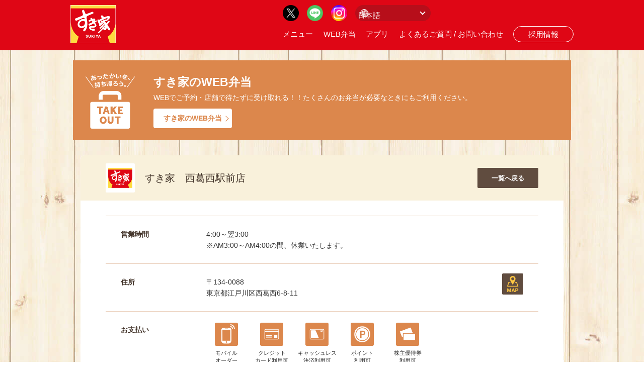

--- FILE ---
content_type: text/html; charset=UTF-8
request_url: https://maps.sukiya.jp/jp/detail/1534.html
body_size: 21239
content:
<!DOCTYPE html>
<html lang="ja">
<head>
<!-- Google Tag Manager --クロスドメイン-->

<script>(function(w,d,s,l,i){w[l]=w[l]||[];w[l].push({'gtm.start':
new Date().getTime(),event:'gtm.js'});var f=d.getElementsByTagName(s)[0],
j=d.createElement(s),dl=l!='dataLayer'?'&l='+l:'';j.async=true;j.src=
'https://www.googletagmanager.com/gtm.js?id='+i+dl;f.parentNode.insertBefore(j,f);
})(window,document,'script','dataLayer','GTM-5S9SMPZ');</script>

<!-- End Google Tag Manager -->
<title>すき家　西葛西駅前店｜東京都の店舗｜店舗情報 | すき家</title>
<meta charset="utf-8">
<meta name="viewport" content="width=device-width,initial-scale=1.0,maximum-scale=1.0,user-scalable=no" />
<meta http-equiv="X-UA-Compatible" content="IE=edge">
<meta http-equiv="Content-Style-Type" content="text/css">
<meta http-equiv="Content-Script-Type" content="Text/javascript">
<meta name="keywords" content="すき家,sukiya,店舗検索">
<meta name="description" content="すき家の店舗情報を掲載しています。すき家オフィシャルサイトです。すき家は、おかげさまで牛丼チェーン店舗数日本一。豊富なメニューとサイズ、食の安全へのこだわりが自慢です。">
<meta name="format-detection" content="telephone=no">
<meta name="copyright" content="SUKIYA CO.,LTD.">
<!--=================================== css ===================================-->

<script>
if (navigator.userAgent.indexOf('iPhone') > 0 || navigator.userAgent.indexOf('iPad') > 0 || navigator.userAgent.indexOf('iPod') > 0 || navigator.userAgent.indexOf('Android') > 0) {
  document.write('<link rel="stylesheet" href="/jp/css/common-sp.css?rev=202101151725">');
}else{
  document.write('<link rel="stylesheet" href="/jp/css/common.css?rev=202101151725">');
}
</script>

	<link type="text/css" rel="stylesheet" href="/jp/css/detail.css?1738666513" />




<link href="/jp/css/popup.css" rel="stylesheet">
<!--=================================== js ===================================-->
<script src="/js/jquery.js"></script>
<script src="/jp/js/ua.js"></script>
<script src="/js/heightline.js"></script>
	<script type="text/javascript" src="/jp/js/common.js?1756717254"></script>

	<script type="text/javascript" src="/jp/js/detail.js?1733825424"></script>

<link rel="stylesheet" href="/assets/css/common.css?rev=202101151725">
<script src="/jp/js/map_common.js"></script>
<!-- script src="/jp/js/hd_menu.js"></script  -->
<script src="/jp/ojs/map_page.js"></script>
<script src="/jp/ojs/jquery.cookie.js" type="text/javascript"></script>

<!-- Google Tag Manager -->
<script>
(function(w,d,s,l,i){w[l]=w[l]||[];w[l].push({'gtm.start':new Date().getTime(),event:'gtm.js'});var f=d.getElementsByTagName(s)[0],j=d.createElement(s),dl=l!='dataLayer'?'&l='+l:'';j.async=true;j.src='https://www.googletagmanager.com/gtm.js?id='+i+dl;f.parentNode.insertBefore(j,f);})(window,document,'script','dataLayer','GTM-TZ7C8ZH');
</script>
<!-- End Google Tag Manager -->


  <script type="text/javascript">
    $(function(){
    $('#header').load('/header.html'); 
    $('#footer').load('/footer.html'); 	
    });
  </script>

  <script type="text/javascript">	
  var windowWidth = $(window).width();
  var windowSm = 768;
  if (windowWidth <= windowSm) {
      //横幅640px以下（スマホの場合の処理）
  } else {	
  $(window).scroll(function () {
    if($(window).scrollTop() > 20) {
      $('#header').addClass('fixed');
    } else {
      $('#header').removeClass('fixed');
    }
  });
  }
</script>

</head>

<body class="search-top">
  <!-- Google Tag Manager (noscript) -->
  <noscript><iframe src="https://www.googletagmanager.com/ns.html?id=GTM-TZ7C8ZH"
  height="0" width="0" style="display:none;visibility:hidden"></iframe></noscript>
  <!-- End Google Tag Manager (noscript) -->

  <!-- Google Tag Manager (noscript) --クロスドメイン-->
  
  <noscript><iframe src="https://www.googletagmanager.com/ns.html?id=GTM-5S9SMPZ"
  height="0" width="0" style="display:none;visibility:hidden"></iframe></noscript>
  
  <!-- End Google Tag Manager (noscript) -->


<!-- --------------------------------------- 【共通のヘッダー】---------------------------------------  --> 
		<!-- ＃header -->
    <div id="header"></div>
    <!-- /＃header --> 
<!-- --------------------------------------- 【共通のヘッダー】---------------------------------------  -->

<div id="wrap">
<style>
  #wrap {
      /* margin-top: 130px; */
      background: url('/jp/img/bg_img.jpg') center top;
  }

  #contents {
    margin-top: 0 !important;
    background: none;

  }

  .takeout-area {
    max-width: 990px;
    // width: calc(100% - 40px);
    margin: 0 auto;
    padding: 20px 0 0;
  }

  .takeout-area .takeout-box {
    padding: 24px 40px 24px 160px;
    line-height: 1.7;
    background: #dc874c;
    color: #fff;
    position: relative;
  }

  .takeout-area .takeout-box::after {
    content: "";
    width: 100px;
    height: 112px;
    background-image: url("/jp/img/icn_takeout_sk.png");
    background-repeat: no-repeat;
    background-position: center;
    background-size: contain;
    position: absolute;
    top: 0;
    bottom: 0;
    left: 24px;
    margin: auto;
  }

  .h2_takeout_style {
    font-size: 23px;
    font-weight: bold;
  }

  .to_link_area a {
    background: #fff;
    color: #dc874c;
    padding: 8px 20px;
    text-decoration: none;
    font-weight: bold;
    border-radius: 4px;
    position: relative;
    display: inline-block;
  }

  .to_link_area a:after {
    content: "";
    width: 8px;
    height: 8px;
    border-top: solid 1px #dc874c;
    border-right: solid 1px #dc874c;
    transform: rotate(45deg);
    position: absolute;
    top: 0;
    bottom: 0;
    right: 8px;
    margin: auto;
  }

  .to_link_area a:hover {
    opacity: 0.6;
  }

  .to_link_area {
    margin-top: 10px;
  }

  .info_covid a {
    font-size: 15px;
    font-weight: bold;
    color: #fff;
    padding: 4px 80px;
    display: inline-block;
    background: #d7000f;
    border-radius: 4px;
    text-align:center;
}

  .pc_none {
    display: none;
  }

  @media screen and (max-width: 800px) {
    #wrap {
      margin-top: 0px;
    background: none;

    }

    .pc_none {
      display: block;
    }

    .takeout-area .takeout-box {
      padding: 10px 12px 10px 110px;
    }

    .takeout-area .takeout-box::after {
      width: 80px;
      left: 16px;
    }

    .h2_takeout_style {
      font-size: 18px;
      font-weight: bold;
      line-height: 1.3;
      margin-bottom: 8px;
    }

    .takeout-area p {
      font-size: 12px;
      line-height: 1.6;
    }

    .to_link_area {
      text-align: center;
    }

    .takeout-box {
      text-align: center;
    }

    .to_link_area {
      margin-top: 10px;
    }

    .info_covid a {
      font-size: 13px;
      font-weight: bold;
      color: #fff;
      padding: 4px 16px;
      display: block;
      background: #d7000f;
      border-radius: 4px;
      margin: 10px auto;
}
  }

</style>

<style>
    .mainte-area {
      max-width: 990px;
      // width: calc(100% - 40px);
      margin: 0 auto;
      padding: 20px 0 0;
    }

  #step001_change_box_red02 #step001_change_box_red_in_top {
    margin-top: 20px;
    font-family: 'Noto Sans JP', sans-serif;
    font-weight: 900;
    font-size: 18px;
    padding: 25px 35px;
    color: #fff !important;
    margin-bottom: 20px;
    background: #c9161d !important;
    margin: 0;
      margin-top: 0px;
      margin-bottom: 0px;
    border-radius: 10px;
    text-decoration: none;
  }

  #step001_change_box_red02 #step001_change_box_red_in_top a {
    color: #ffffff;
  }
</style>
<div class="mainte-area" style="display: none;">
  <div id="step001_change_box_red02">
  <div id="step001_change_box_red_in_top" style="margin-top: 20px;font-family: 'Noto Sans JP', sans-serif;font-weight: 900;font-size: 18px;padding: 25px 35px 0;background-color: #fff;color: #c9161d;/*! margin-bottom: 20px; */padding-bottom: 20px;">
    【すき家】システムメンテナンスのお知らせ<br>
    下記日時はシステムメンテナンスのため、店舗検索のご利用を一時停止させていただきます。<br>
    1月11日（木）AM0:00～AM1:00<br>
    詳しくは<a href="https://www.sukiya.jp/news/2024/01/2024010spo.html"><u>こちら</u></a><br>
  </div>
  <!-- /#step001_change_box_in -->
  </div>
</div>

<div class="takeout-area">
  <div class="takeout-box">	
    <h2 class="h2_takeout_style">すき家のWEB弁当</h2>
    <p>WEBでご予約・店舗で待たずに受け取れる！！たくさんのお弁当が必要なときにもご利用ください。</p>
    
    <p class="to_link_area">
      <a href="https://www.sukiya.jp/reserve/" target="_blank" onclick="gtag('event', 'click', {'event_category': 'takeout','event_label': 'banner_/jp/detail/1534.html' });">すき家のWEB弁当</a>
    </p>
    
  </div>
</div>

<section id="fs-map"></section>
<div id="contents">
  <div class="container">
  
  
  <div class="shop">
  <p class="icon"><img src="/jp/brand_img/img_sukiya.png" alt="すき家"></p>
  <h2>すき家　西葛西駅前店</h2>
  </div>
  
  
  
  
  <dl class="time">
  <dt><h3>営業時間</h3></dt>
  <dd>

    <div class="time__contents">
      <div class="time__left">
                                4:00～翌3:00<br />            ※AM3:00～AM4:00の間、休業いたします。<br />                                          </div>

          </div>
  </dd>
  </dl>
  
  <dl class="address">
  <dt><h3>住所</h3></dt>
  <dd><span class="zip-code">〒134-0088</span>東京都江戸川区西葛西6-8-11
  <div class="btn-map"><a target="_blank" href="http://maps.google.co.jp/maps?q=35.6642100262661,139.858546477227">地図</a><!-- a target="_blank" href="http://maps.apple.com/?q=35.6642100262661,139.858546477227">地図</a--></div>
  </dd>
  </dl>
  
    
    
    <dl class="payment">
  <dt><h3>お支払い</h3></dt>
  <dd>
    <div class="item"><span class="icon"><img src="/jp/img/icon_cond52.png" alt=""></span><span class="name">モバイル<br>オーダー</span></div>
      <div class="item"><span class="icon"><img src="/jp/img/icon_cond02.png" alt=""></span><span class="name">クレジット<br>カード利用可</span></div>
    
    <div class="item"><span class="icon"><img src="/jp/img/icon_cond03.png" alt=""></span><span class="name">キャッシュレス<br>決済利用可</span></div>
    
  
        <div class="item"><span class="icon"><img src="/jp/img/icon_cond53.png" alt=""></span><span class="name">ポイント<br>利用可</span></div>
      <div class="item"><span class="icon"><img src="/jp/img/icon_cond01.png" alt=""></span><span class="name">株主優待券<br>利用可</span></div>
    
  
  
    <div class="cashless">
  <h4>利用可能なキャッシュレス決済</h4>
    <p><span class="icon"><img src="/jp/img/icon_e_money01.png" alt=""></span><span class="name" style="min-width: 55px;">交通系電子<br>マネー</span></p>
      <p><span class="icon"><img src="/jp/img/icon_e_money02.png" alt=""></span><span class="name" style="min-width: 55px;">楽天Edy</span></p>
      <p><span class="icon"><img src="/jp/img/icon_e_money03.png" alt=""></span><span class="name" style="min-width: 55px;">iD</span></p>
      <p><span class="icon"><img src="/jp/img/icon_e_money04.png" alt=""></span><span class="name" style="min-width: 55px;">QUICPay</span></p>
      <p><span class="icon"><img src="/jp/img/icon_e_money05.png" alt=""></span><span class="name" style="min-width: 55px;">PayPay</span></p>
        <p><span class="icon"><img src="/jp/img/icon_e_money07.png" alt=""></span><span class="name" style="min-width: 55px;">メルペイ</span></p>
      <p><span class="icon"><img src="/jp/img/icon_e_money08.png" alt=""></span><span class="name" style="min-width: 55px;">au PAY</span></p>
      <p><span class="icon"><img src="/jp/img/icon_e_money10.png" alt=""></span><span class="name" style="min-width: 55px;">d払い</span></p>
      <p><span class="icon"><img src="/jp/img/icon_e_money12.png" alt=""></span><span class="name" style="min-width: 55px;">楽天ペイ</span></p>
      <p><span class="icon"><img src="/jp/img/icon_e_money13.png" alt=""></span><span class="name" style="min-width: 55px;">J-Coin Pay</span></p>
  		  
      <p><span class="icon"><img src="/jp/img/icon_e_money15.png" alt=""></span><span class="name" style="min-width: 55px;">Bank Pay</span></p>
      <p><span class="icon"><img src="/jp/img/icon_e_money16.png" alt=""></span><span class="name" style="min-width: 55px;">AEON Pay</span></p>
    <!--
    <p><span class="icon"><img src="/jp/img/icon_e_money17.png" alt=""></span><span class="name" style="min-width: 55px;">Alipay+</span></p>
      <p><span class="icon"><img src="/jp/img/icon_e_money18.png" alt=""></span><span class="name" style="min-width: 55px;">JCB <br>PREMO</span></p>
      <p><span class="icon"><img src="/jp/img/icon_e_money19.png" alt=""></span><span class="name" style="min-width: 55px;">銀聯QR</span></p>
      <p><span class="icon"><img src="/jp/img/icon_e_money20.png" alt=""></span><span class="name" style="min-width: 55px;">WeChatPay</span></p>
    -->
  </div>
    
  
  
  
      <div class="e-money">
      <h4>利用可能なポイント</h4>
              <p><span class="icon"><img src="/jp/img/icon_point01.png" alt=""></span><span class="name" style="min-width: 55px;">Vポイント</span></p>
                    <p><span class="icon"><img src="/jp/img/icon_point02.png" alt=""></span><span class="name" style="min-width: 55px;">楽天<br>ポイント</span></p>
                    <p><span class="icon"><img src="/jp/img/icon_point04.png" alt=""></span><span class="name" style="min-width: 55px;">dポイント</span></p>
          </div>
    
  
  
  </dd>
  </dl>
    
  <!--if $s->parking_flag || $s->baby_seat-->
  <dl class="facility">
  <dt><h3>サービス・設備</h3></dt>
  <dd>
  
      <div class="item"><span class="icon"><img src="/jp/img/icon_cond07.png" alt=""></span><span class="name">店内禁煙</span></div>
              <div class="item"><span class="icon"><img src="/jp/img/icon_cond58.png" alt=""></span><span class="name">デリバリー</span></div>
    
  
    <div class="delivery" style="clear: both;">
  <h4>利用可能なデリバリーサービス</h4>
    <p><span class="icon"><img src="/jp/img/icon_delivery01.png" alt=""></span><span class="name" style="min-width: 55px;">Uber Eats</span></p>
          <p style="clear:both;">ご利用可能時間は、店舗の営業時間と異なる場合がございます。<br>詳しくは各デリバリーサービスサイトをご確認ください。</p>
  </div>
    
  
  </dd>
  </dl>
  <!--if-->
  
    <dl class="menu">
  <dt><h3>メニュー</h3></dt>
  <dd>
    <div class="item"><span class="icon"><img src="/jp/img/icon_cond33.png" alt=""></span><span class="name">お子様メニュー<br>あり</span></div>
      <div class="item"><span class="icon"><img src="/jp/img/icon_cond11.png" alt=""></span><span class="name">朝食メニュー<br>あり</span></div>
        <div class="item"><span class="icon"><img src="/jp/img/icon_cond34.png" alt=""></span><span class="name">コーヒー<br>あり</span></div>
      <div class="item"><span class="icon"><img src="/jp/img/icon_cond37.png" alt=""></span><span class="name">ビール<br style="display: block;">あり</span></div>
            
    <div class="item"><span class="icon"><img src="/jp/img/icon_cond49.png" alt=""></span><span class="name">鍋<br>あり</span></div>
        <div class="item"><span class="icon"><img src="/jp/img/icon_cond54.png" alt=""></span><span class="name">Sukipass<br style="display: block;">販売</span></div>
      
  </dd>
  </dl>
    
    <dl class="biko">
  <dt><h3>備考</h3></dt>
  <dd>
        ※駐車場はございません。  </dd>
  </dl>
    
    
    <dl class="sns last">
  <dt><h3>公式SNS</h3></dt>
  <dd>
  <div class="item"><span class="icon"><a href ="https://twitter.com/sukiya_jp" target="_blank"><img src="/jp/img/sns_twitter.png" alt=""></a></span></div>    <div class="item"><span class="icon"><a href ="https://www.instagram.com/sukiya_jp/" target="_blank"><img src="/jp/img/sns_instagram.png" alt=""></a></span></div>  <div class="item"><span class="icon"><a href ="http://line.naver.jp/ti/p/%40sukiya" target="_blank"><img src="/jp/img/sns_line.png" alt=""></a></span></div>  </dd>
  </dl>
    
  
    <div class="banner">
  <div class="btn-site"><a href="http://www.sukiya.jp" target="_blank">すき家 公式サイト</a></div>
  </div>
    
  <div class="btn_back"><a href="/jp/index.html">一覧へ戻る</a></div>
  
  </div>
  
  
  </div><!--contents-->
  
  
  <script type="application/ld+json">
  {
   "@context":"http://schema.org",
   "@type":"FastFoodRestaurant",
   "@id":"sukiya-3596",
   "name":"すき家 西葛西駅前店",
   "description":"店舗数日本一の牛丼チェーン。サイズ・トッピングのバリエーションが豊富な牛丼やカレー、海鮮丼、などを手際のよいサービスで提供。手軽な価格の朝食や、お得なランチセット、お子様メニューも展開しています。お持ち帰りも人気。店内にはテーブル席もあるので、お子様連れのご家族や会社の同僚などグループのお客様にもご利用いただけます。",
   "slogan":"おかげさまで牛丼チェーン店舗数日本一豊富なメニューとサイズ、食の安全へのこだわりが自慢です",
   "priceRange":"～￥999",
   "servesCuisine":"牛丼、カレー",
   "telephone":"+81-120-498-007",
   "address":{
    "@type":"PostalAddress",
    "addressLocality":"東京都江戸川区西葛西6-8-11",
    "addressRegion":"東京都",
    "postalCode":"134-0088",
    "addressCountry":"JP"
   },
   "geo":{
    "@type":"GeoCoordinates",
    "latitude":"35.6642100262661",
    "longitude":"139.858546477227"
   },
     "paymentAccepted":"  クレジット,PayPay,メルペイ,au PAY,d払い",
   "logo":"https://www.sukiya.jp/common/img/hd_logo.png",
   "url":"https://maps.sukiya.jp/jp/detail/1534.html",
   "menu":"https://www.sukiya.jp/menu/",
   "image":"https://www.sukiya.jp/common/img/hd_logo.png"
  }
  </script>
  
</div>
<!-- /コンテンツ追加エリア -->

<!-- ポップアップ -->
<!--<div class="popup" id="js_popup">
  <div class="popup_inner">
    <div class="close_btn" id="js_close_btn">
      <span class="close_icon"></span>
    </div>
    <h3 class="popup_title">事前にご確認ください。</h3>
    <p class="popup_txt">自治体からの要請に伴い、営業時間・取り扱い商品が店舗により異なる場合がございます。<br>詳しくは
      <a href="https://www.sukiya.jp/news/2021/11/corona_c.html">こちら</a>
    </p>
  </div>
  <div class="black_background" id="js_black_bg"></div>
</div>-->
  <div id="footer">
    <!--/footer--></div>
<script type="text/javascript" language="javascript">
/* <![CDATA[ */
var yahoo_retargeting_id = 'G0PR0QXN29';
var yahoo_retargeting_label = '';
/* ]]> */
</script>
<script type="text/javascript" language="javascript" src="//b92.yahoo.co.jp/js/s_retargeting.js"></script>

<script type="text/javascript">
/* <![CDATA[ */
var google_conversion_id = 935060862;
var google_custom_params = window.google_tag_params;
var google_remarketing_only = true;
/* ]]> */
</script>
<script type="text/javascript" src="//www.googleadservices.com/pagead/conversion.js">
</script>

<noscript>
<div style="display:inline;">
<img height="1" width="1" style="border-style:none;" alt="" src="//googleads.g.doubleclick.net/pagead/viewthroughconversion/935060862/?value=0&amp;guid=ON&amp;script=0"/>
</div>
</noscript>
<!-- --------------------------------------- 【共通のフッター】---------------------------------------  -->
  <script>
    window.onload = function() {
        if ($.cookie('js_popup') != 'on') {
            var popup = document.getElementById('js_popup');
            if (!popup) return;
            popup.classList.add('is_show');

            var blackBg = document.getElementById('js_black_bg');
            var closeBtn = document.getElementById('js_close_btn');

            closePopUp(blackBg);
            closePopUp(closeBtn);

            function closePopUp(elem) {
                if (!elem) return;
                elem.addEventListener('click', function() {
                    popup.classList.remove('is_show');
                })
            }
        }

        //	$.cookie('js_popup', 'on', { expires: 1,path: '/' }); //cookieの保存
        $.cookie('js_popup', 'on', {
            path: '/'
        }); //cookieの保存

    }

  </script>

    <script>
    $('.footer_banner .close').on('click',function(){
        $('.footer_banner').addClass('close');
    });
    </script>
    <script>
    let chkKnApp = navigator.userAgent;
    if(chkKnApp.indexOf('sk-app') != -1){
      $('.mediasp_nav').css('display' , 'none');
      $('.sns').hide();
      $('.footer_banner').css('display' , 'none');
      $('#header').hide();
      $('#footer').hide();
      $('.btn_back').hide();
      $('.btn-site').hide();
      $('.takeout-area').hide();
        document.write('<link rel="stylesheet" href="/jp/css/common-sp.css?1">');
    }
    </script>
    
</body>
</html>


--- FILE ---
content_type: text/html; charset=UTF-8
request_url: https://maps.sukiya.jp/header.html
body_size: 3889
content:
<header>
  <div class="header_inner">
    <div class="h_logo">
      <a href="https://www.sukiya.jp/"><img src="/assets/img/common/h_logo.png" alt="すき家" width="90" /></a>
    </div>
    <!--	<ul class="nav_btn media_sp">
		<li class="nav_btn_li"><a href="https://maps.sukiya.jp/jp/index.html" target="_blank">店舗検索</a></li> -->
    <!--<li class="nav_btn_li"><a href="">マイページ</a></li>
	</ul>	-->
    <div class="h_nav_wrap">
      <nav>
        <ul class="nav_list">
          <li class="nav_li">
            <a href="https://www.sukiya.jp/menu/"><img class="media_sp" src="/common/img/sp/icn_n_menu_sp.png" alt="メニュー" width="20" />メニュー</a>
          </li>
          <!-- <li class="nav_li"><a href="https://maps.sukiya.jp/jp/index.html" target="_blank">店舗検索</a></li> -->
          <li class="nav_li"><a href="https://takeout.sukiya.jp/" target="_blank">WEB弁当</a></li>
          <li class="nav_li"><a href="https://news.sukiya.jp/special/mobile_order/index.html">アプリ</a></li>
          <!--<li class="nav_li"><a href="/faq.html">よくあるご質問</a></li>-->
          <li class="nav_li"><a href="https://www.sukiya.jp/faq.html">よくあるご質問 / お問い合わせ</a></li>
          <!-- <li class="nav_li media_sp"><a href="https://maps.sukiya.jp/jp/index.html" target="_blank">店舗検索</a></li> -->
          <!--<li class="nav_li media_sp"><a href="">マイページ</a></li>-->
          <li class="nav_li media_sp"><a href="http://work.sukiya.jp/" target="_blank">採用情報</a></li>
        </ul>
        <ul class="nav_btn media_pc">
          <li class="nav_btn_li"><a href="http://work.sukiya.jp/" target="_blank">採用情報</a></li>
          <!--<li class="nav_btn_li"><a href="">マイページ</a></li>-->
        </ul>
      </nav>
      <div class="h_link">
        <ul class="sns_link">
          <li class="sns_link_li">
            <a href="https://twitter.com/intent/follow?screen_name=sukiya_jp" target="_blank"><img src="/assets/img/common/icn_h_x.png" alt="twitter" width="32" /></a>
          </li>
          <li class="sns_link_li">
            <a href="https://line.me/R/ti/p/@sukiya?from=page&openQrModal=true&searchId=sukiya" target="_blank"><img src="/assets/img/common/icn_h_line.png" alt="lINE" width="32" /></a>
          </li>
          <!--			<li class="sns_link_li"><div class="line-it-button" data-lang="ja" data-type="friend" data-env="REAL"   data-lineId="@sukiya" style="display: none;"></div>
<script src="https://www.line-website.com/social-plugins/js/thirdparty/loader.min.js" async="async" defer="defer"></script></li>	-->
          <!--			<li class="sns_link_li"><a href="" target="_blank"><img src="/assets/img/common/icn_h_fb.png" alt="twitter" width="12"></a></li>-->
          <!--			<li class="sns_link_li"><a href="" target="_blank"><img src="/assets/img/common/icn_h_insta.png" alt="twitter" width="24"></a></li>-->
          <li class="sns_link_li">
            <a href="https://www.instagram.com/sukiya_jp/" target="_blank"><img src="/assets/img/common/icn_h_insta.png" alt="twitter" width="32" /></a>
          </li>
        </ul>
        <div class="language">
          <select name="language">
            <option value="https://www.sukiya.jp/">日本語</option>
            <option value="https://www.sukiya.jp/en/">英語</option>
            <option value="https://www.sukiya.jp/cn/">中国語</option>
          </select>
        </div>
      </div>
    </div>
  </div>
  <div class="hmb_btn"><span></span><span></span><span></span></div>
</header>
<script type="text/javascript">
  $(".hmb_btn").on("click", function () {
    $(".h_nav_wrap").toggleClass("show");
    $(".hmb_btn").toggleClass("show");
  });
</script>

<script type="text/javascript">
  $(function () {
    $(".language select").change(function () {
      if ($(this).val() != "") {
        window.location.href = $(this).val();
      }
    });
  });
</script>


--- FILE ---
content_type: text/css
request_url: https://maps.sukiya.jp/jp/css/popup.css
body_size: 1463
content:
/*------------ お知らせ ------------*/
.popup { position: fixed; top: 0; left: 0; width: 100%; height: 100%; z-index: 9999; opacity: 0; visibility: hidden; transition: .6s; }
.popup.is_show { opacity: 1; visibility: visible; }

.popup_inner { position: absolute; left: 50%; top: 50%; transform: translate(-50%, -50%); width: 90%; max-width: 640px; background: #fff; z-index: 2; border-radius: 6px; overflow: hidden; }
.popup_title { padding: 14px 4%; background: #c9161d; font-size: 22px; color: #fff; }
.popup_txt { padding: 28px 4%; font-size: 16px; line-height: 1.6; color: #c9161d; }

.close_btn { position: absolute; right: 0; top: 0; width: 50px; height: 50px; text-align: center; cursor: pointer; }
.close_btn:hover { opacity: .5; }
.close_btn .close_icon { position: relative; display: block; width: 100%; height: 100%; }
.close_btn .close_icon::before { content: ""; position: absolute; top: 50%; left: 20%; width: 60%; height: 2px; background: #fff; transform: rotate(-45deg); border-radius: 1px; }
.close_btn .close_icon::after { content: ""; position: absolute; top: 50%; left: 20%; width: 60%; height: 2px; background: #fff; transform: rotate(45deg); border-radius: 1px; }

.black_background { position: absolute; top: 0; left: 0; width: 100%; height: 100%; background-color: rgba(0, 0, 0, .8); z-index: 1; cursor: pointer; }


@media screen and (max-width: 800px) {

  .popup_title { padding: 13px 4%; font-size: 18px; }
  .popup_txt { padding: 22px 4%; font-size: 14px; }
  .close_btn { width: 44px; height: 44px; }

}

--- FILE ---
content_type: application/javascript
request_url: https://maps.sukiya.jp/jp/js/map_common.js
body_size: 619
content:
$(function(){
  if($('#fs-map').length > 0){
    $('html').addClass('search-map');
  }
});
if (navigator.userAgent.indexOf('iPhone') > 0 || navigator.userAgent.indexOf('iPad') > 0 || navigator.userAgent.indexOf('iPod') > 0 || navigator.userAgent.indexOf('Android') > 0) {
  $(function(){
  $('.common-header .menu').click(function(){
  $(".common-header nav ul").slideDown();
  $(".common-header .menu-close").show();
  $(".common-header .menu").hide();
  return false;
  });
  $('.common-header .menu-close').click(function(){
  $(".common-header nav ul").slideUp();
  $(".common-header .menu-close").hide();
  $(".common-header .menu").show();
  return false;
  });
  });
}


--- FILE ---
content_type: application/javascript
request_url: https://maps.sukiya.jp/jp/ojs/map_page.js
body_size: 374
content:
$(function(){
	var $menuBtn = $("#hd_menu_btn span");
	/*var menuOpenImage = '/sp/common/img/bt_hd_bar_menu_on.png';
	var menuCloseImage = '/sp/common/img/bt_hd_bar_menu.png';*/
	$menuBtn.click(function () {
		$("#hd_nav").slideToggle(100);
	});
	/*$menuBtn.toggle(
		function(){
			$(this).css("background-image", "url("+menuOpenImage+")");
		},
		function(){
			$(this).css("background-image", "url("+menuCloseImage+")");
		}
	);*/
});

--- FILE ---
content_type: application/javascript
request_url: https://maps.sukiya.jp/jp/js/common.js?1756717254
body_size: 3394
content:
$(function () {
  if ($("#current_position").length) {
    get_latlng(current_position_callback);
  }
  if ($("#station_position").length) {
    _search({});
  }

  $("#geo_form").on("submit", function (e) {
    e.preventDefault ? e.preventDefault() : (e.returnValue = false);
    _search({ geo: 1 });
  });

  $("#station_form").on("submit", function (e) {
    e.preventDefault ? e.preventDefault() : (e.returnValue = false);
    station = $("#input_station").val();
    if (station) {
      $.post("/api/stationsearch", { station: station }, function (data) {
        $("#search_result").html(data);
      });
    }
  });

  $("#address_form").on("submit", function (e) {
    e.preventDefault ? e.preventDefault() : (e.returnValue = false);
    address = $("#input_address").val();
    _search({ address: address });
  });

  $("#shop_form").on("submit", function (e) {
    e.preventDefault ? e.preventDefault() : (e.returnValue = false);
    q = $("#input_shop").val();
    _search({ name: q });
  });

  $('input[name="brand"]').change(function () {
    _search({});
  });

  $('input[name="facility"]').change(function () {
    _search({});
  });

  $('input[type="reset"]').click(function (e) {
    e.preventDefault ? e.preventDefault() : (e.returnValue = false);
    $("#seek")[0].reset();
    _search({});
  });

  function current_position_callback(lat, lng) {
    _search({ lat: lat, lng: lng });
  }

  $("#keyword_form").on("submit", function (e) {
    e.preventDefault ? e.preventDefault() : (e.returnValue = false);
    q = $("#q").val();
    var geocoder = new google.maps.Geocoder();
    geocoder.geocode({ address: q }, function (results, status) {
      if (status == google.maps.GeocoderStatus.OK) {
        map.setCenter(results[0].geometry.location);
        cur_marker.setPosition(results[0].geometry.location);
        _update_shops({ maps_search_text: q });
      } else {
        alert("見つかりませんでした");
      }
    });
  });

  /* 初期表示時 */
  if ($("#input_address").val()) {
    $("#address_form").submit();
  }
  if ($("#input_shop").val()) {
    $("#shop_form").submit();
  }
  if ($("#input_station").val()) {
    $("#station_form").submit();
  }

  $('#search-footer input[type="submit"]').click(function () {
    $("#search-header .close").click();
    return false;
  });
});

function _search(param) {
  var brand = [];
  $('input[name="brand"]:checked').each(function () {
    brand.push($(this).val());
  });

  // 配列に 'ロッテリア 71' が含まれているか確認
  if (brand.includes("71")) {
    // 'ゼッテリア 70' がまだ含まれていない場合のみ追加（重複防止）
    if (!brand.includes("70")) {
      brand.push("70");
    }
  }

  param.brand = brand;
  var facility = [];
  $('input[name="facility"]:checked').each(function () {
    facility.push($(this).val());
  });
  param.facility = facility;
  _search_ajax(param);
}

function _search_ajax(param) {
  if ($("#fs-map__inner_wrap").length) {
    param.map = 1;
  }
  if ($("#station_id").text()) {
    param.station_id = $("#station_id").text();
  }

  $.post(
    "/api/search",
    param,
    function (data) {
      $("#search_result").html(data.list);
      if ($("#fs-map__inner_wrap").length) {
        _delete_marker();
        _update_marker(data.mapdata);
        resetMapHeight();
        resetListHeight();
      }
    },
    "json"
  );
}

function morelist(num) {
  _search_ajax({ morelist: num });
}


--- FILE ---
content_type: application/javascript
request_url: https://maps.sukiya.jp/jp/js/ua.js
body_size: 456
content:
/*--------------------------------------------------------------------------*
 *  ua.js
 *--------------------------------------------------------------------------*/

$(function(){
var agent = navigator.userAgent;
if(agent.search(/iPhone/) != -1 || agent.search(/iPad/) != -1 || agent.search(/iPod/) != -1 || agent.search(/Android/) != -1){
  $.ajax({
    url: '/jp/js/search-sp.js',
    dataType: 'script',
    cache: false
  });
  }else{
  $.ajax({
    url: '/jp/js/search.js',
    dataType: 'script',
    cache: false
  });
}
});


--- FILE ---
content_type: application/javascript
request_url: https://maps.sukiya.jp/jp/js/detail.js?1733825424
body_size: 896
content:
/*--------------------------------------------------------------------------*
 *  detail.js
 *--------------------------------------------------------------------------*/

// heightline
/*
jQuery.event.add(window,'load',function(){
  if($('.payment .item .name').length > 0){
    $('.payment .item .name').heightLine();
  }
  if($('.facility .item .name').length > 0){
    $('.facility .item .name').heightLine();
  }
  if($('.menu .item .name').length > 0){
    $('.menu .item .name').heightLine();
  }
});*/

$(function(){
    $('a[href^="#anchor"]').click(function() {
      let speed = 500;
      let href = $(this).attr("href");
      let target = $(href === "#" || href === "" ? 'html' : href);
  
      // ターゲットが存在するか確認
      if (target.length) {
        let position = target.offset().top;
        $('html').animate({scrollTop: position}, speed, 'swing');
      }
  
      return false;
    });
  });
  
  